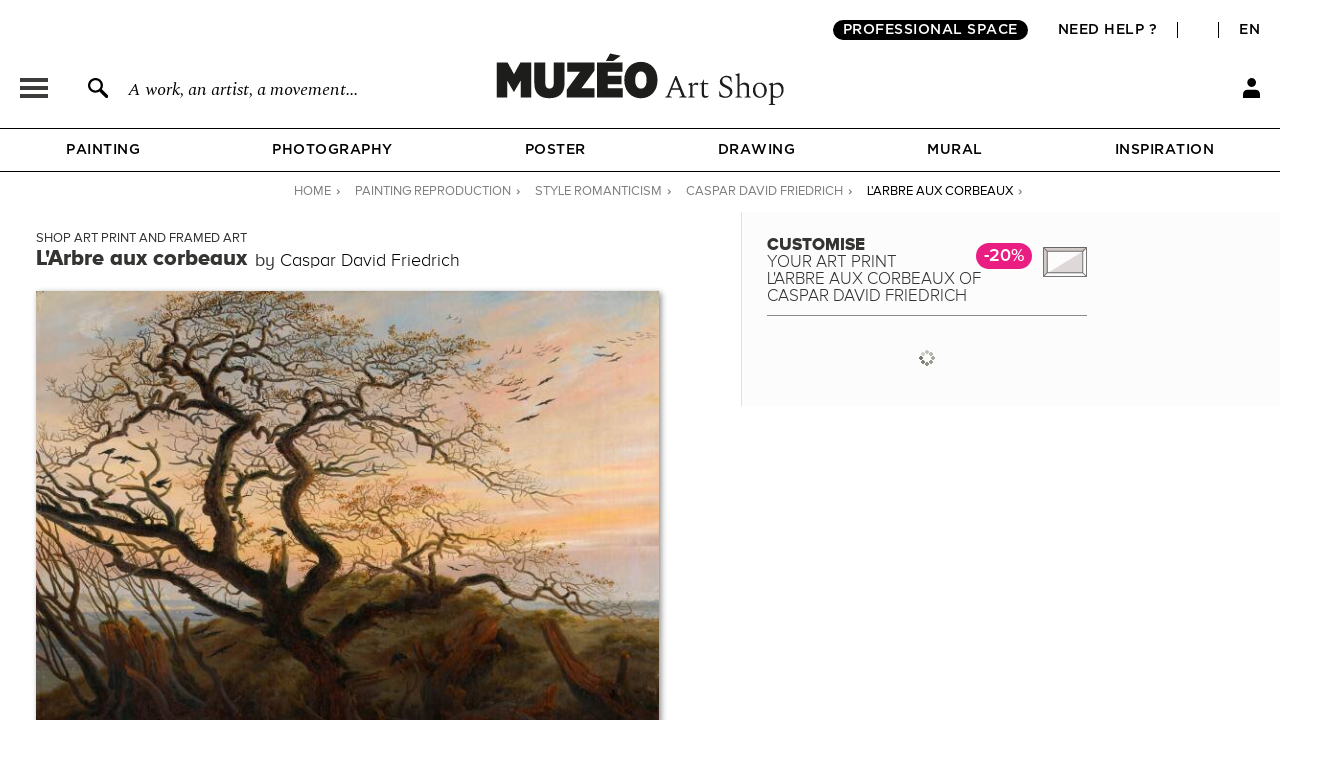

--- FILE ---
content_type: application/javascript
request_url: https://en.muzeo.com/sites/all/modules/custom/mzo_gift_cards/js/mzo_gift_cards.js?t945oh
body_size: -445
content:
(function ($) {
    Drupal.behaviors.GiftCards = {
        attach: function (context, settings) {
            $('#facette-cheques-cadeaux .facette-item-body ul li a').on('click', function(e) {
                $('#facette-cheques-cadeaux .facette-item-body ul li a').removeClass('active');
                $(this).addClass('active');
            });

            $('.facette-item-visuel-row').on('click', function(e) {
                $('.facette-item-visuel-row').removeClass('active');
                $(this).addClass('active');
            });

            $('.facette-type-add-to-cart-button').on('click', function(e) {
                var cheque_cadeau = $('#facette-cheques-cadeaux ul li a.active').attr('data-gift-card-id');
                if (/^\d*$/.test(cheque_cadeau)) {
                    $('#mzo-gift-cards-form #edit-gift-card-amount').val(cheque_cadeau);
                } else {
                    return;
                }

                var from = $('#gift_card_from').val();
                $('#mzo-gift-cards-form #edit-gift-card-from').val(from);

                var to = $('#gift_card_to').val();
                $('#mzo-gift-cards-form #edit-gift-card-to').val(to);

                var message = $('#gift_card_message').val();
                $('#mzo-gift-cards-form #edit-gift-card-message').val(message);

                $('#mzo-gift-cards-form #edit-submit').click();
            });

            $('#facette-cheques-cadeaux .facette-item-body ul li a:first').click();
        }
    };
})(jQuery);
